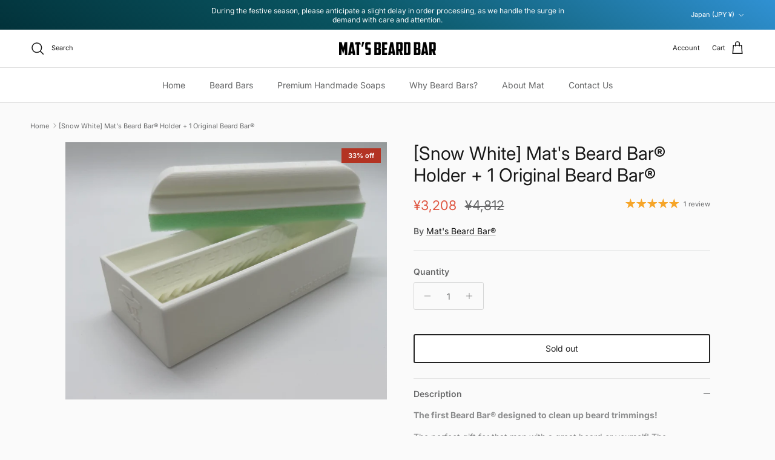

--- FILE ---
content_type: text/css
request_url: https://matsbeardbar.com/cdn/shop/t/15/assets/collapsible-tabs.css?v=12841876035514619461764121049
body_size: -381
content:
.collapsible-tabs{max-width:var(--reading-container-width, 800px);margin:var(--section-padding) auto}.collapsible-tabs .disclosure{margin:0;border:0}.collapsible-tabs__tab{border-bottom:1px solid rgba(0,0,0,.1)}.collapsible-tabs__tab .disclosure__title{padding-top:20px;padding-bottom:20px;border:0;font-size:1.3em}.collapsible-tabs__tab p:first-child{margin-top:0}.collapsible-tabs__tab p:last-child{margin-bottom:0}.collapsible-tabs__heading{margin-top:40px;margin-bottom:20px}.collapsible-tabs__text,.collapsible-tabs__button{margin-top:20px;margin-bottom:20px}
/*# sourceMappingURL=/cdn/shop/t/15/assets/collapsible-tabs.css.map?v=12841876035514619461764121049 */


--- FILE ---
content_type: application/x-javascript
request_url: https://app.sealsubscriptions.com/shopify/public/status/shop/spotless-trim.myshopify.com.js?1768936624
body_size: 64
content:
var sealsubscriptions_settings_updated='1740461200c';